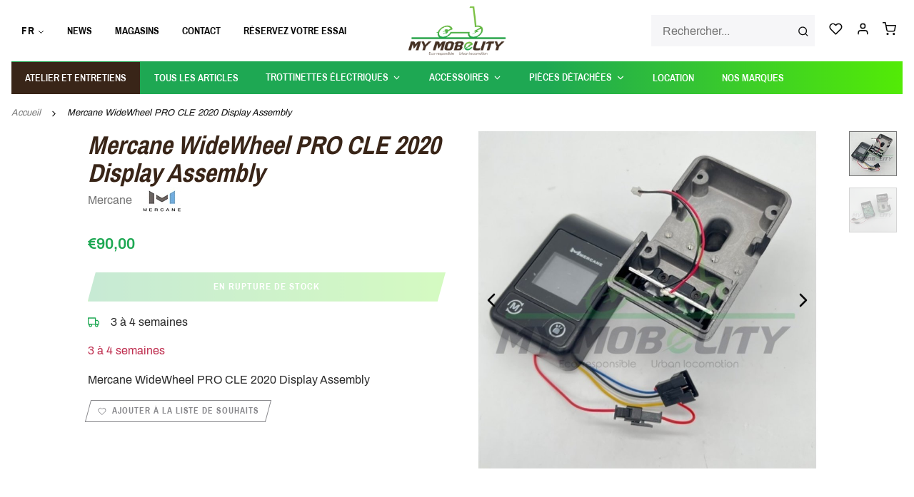

--- FILE ---
content_type: text/html;charset=utf-8
request_url: https://www.mymobelity.be/fr/mercane-widewheel-pro-cle-2020-display-assembly.html
body_size: 9485
content:
<!DOCTYPE html>
<html lang="fr">
<head>
<!-- Global site tag (gtag.js) - Google Ads: 413585338 -->

<script async src="https://www.googletagmanager.com/gtag/js?id=AW-413585338"></script>

<script>

  window.dataLayer = window.dataLayer || [];

  function gtag(){dataLayer.push(arguments);}

  gtag('js', new Date());

 

  gtag('config', 'AW-413585338');

</script>
    <title>Mercane WideWheel PRO CLE 2020 Display Assembly - My Mobelity</title>
<meta charset="utf-8"/>
<link rel="canonical" href="https://www.mymobelity.be/fr/mercane-widewheel-pro-cle-2020-display-assembly.html"/>
<link rel="alternate" href="https://www.mymobelity.be/fr/index.rss" type="application/rss+xml" title="Nouveaux produits"/>
	<meta name="robots" content="noodp,noydir"/>
			<meta name="google-site-verification" content="fiwh_Yh14PHNq8Rycfk-N0__Pmc2cO_ocfaUMDr6_Yc"/>
	<meta property="og:url" content="https://www.mymobelity.be/fr/mercane-widewheel-pro-cle-2020-display-assembly.html?source=facebook"/>
<meta property="og:site_name" content="My Mobelity"/>
	<meta property="og:title" content="Mercane WideWheel PRO CLE 2020 Display Assembly"/>
	<meta property="og:description" content="Mercane WideWheel PRO CLE 2020 Display Assembly"/>
	<meta property="og:image" content="https://cdn.webshopapp.com/shops/310069/files/422833906/mercane-mercane-widewheel-pro-cle-2020-display-ass.jpg"/>
										<script>
					(function(w,d,s,l,i){w[l]=w[l]||[];w[l].push({'gtm.start':
new Date().getTime(),event:'gtm.js'});var f=d.getElementsByTagName(s)[0],
j=d.createElement(s),dl=l!='dataLayer'?'&l='+l:'';j.async=true;j.src=
'https://www.googletagmanager.com/gtm.js?id='+i+dl;f.parentNode.insertBefore(j,f);
})(window,document,'script','dataLayer','GTM-P8PPH89');
				</script>
						<!--[if lt IE 9]>
<script src="https://cdn.webshopapp.com/assets/html5shiv.js?2025-02-20"></script>
<![endif]-->
<meta name="description" content="Mercane WideWheel PRO CLE 2020 Display Assembly">
<meta name="keywords" content="Mercane, Mercane, WideWheel, PRO, CLE, 2020, Display, Assembly">
<meta http-equiv="X-UA-Compatible" content="IE=edge,chrome=1">
<meta name="viewport" content="width=device-width, initial-scale=1.0">
<meta name="apple-mobile-web-app-capable" content="yes">
<meta name="MobileOptimized" content="width">
<meta name="HandheldFriendly" content="true">

<link rel="preconnect" href="https://cdn.webshopapp.com/">
<link rel="preconnect" href="https://cdn.webshopapp.com">

<link rel="apple-touch-icon" sizes="180x180" href="https://cdn.webshopapp.com/shops/310069/themes/175121/assets/apple-touch-icon.png?2025122916235720201218120227">
<link rel="icon" type="image/png" sizes="32x32" href="https://cdn.webshopapp.com/shops/310069/themes/175121/assets/favicon-32x32.png?2025122916235720201218120227">
<link rel="icon" type="image/png" sizes="16x16" href="https://cdn.webshopapp.com/shops/310069/themes/175121/assets/favicon-16x16.png?2025122916235720201218120227">
<link rel="mask-icon" href="https://cdn.webshopapp.com/shops/310069/themes/175121/assets/safari-pinned-tab.svg?2025122916235720201218120227" color="#1ea853">
<meta name="msapplication-TileColor" content="#1ea853">
<meta name="theme-color" content="#1ea853">

<link rel="stylesheet" href="https://cdn.webshopapp.com/shops/310069/themes/175121/assets/app.css?2025122916235720201218120227" media="all">
<script type="text/javascript" src="https://cdn.webshopapp.com/shops/310069/themes/175121/assets/app.js?2025122916235720201218120227" defer async></script>


	<meta property="og:type" content="product">
			<meta property="product:price:amount" content="90">
		<meta property="product:price:currency" content="EUR">
		<meta property="product:condition" content="new">
	<meta property="product:availability" content="oos">
			<meta property="og:image" content="https://cdn.webshopapp.com/shops/310069/files/422833906/600x600x2/mercane-mercane-widewheel-pro-cle-2020-display-ass.jpg">
		<meta property="og:image:alt" content="Mercane Mercane WideWheel PRO CLE 2020 Display Assembly">
		<meta property="og:image:width" content="600">
		<meta property="og:image:height" content="600">
	
	<script type="application/ld+json">
		{"@context": "http://schema.org/","@type": "Product","@id": "https://www.mymobelity.be/fr/mercane-widewheel-pro-cle-2020-display-assembly.html","name": "Mercane Mercane WideWheel PRO CLE 2020 Display Assembly","image": [ "https://cdn.webshopapp.com/shops/310069/files/422833906/600x600x2/mercane-mercane-widewheel-pro-cle-2020-display-ass.jpg", "https://cdn.webshopapp.com/shops/310069/files/422833906/640x480x2/mercane-mercane-widewheel-pro-cle-2020-display-ass.jpg", "https://cdn.webshopapp.com/shops/310069/files/422833906/640x360x2/mercane-mercane-widewheel-pro-cle-2020-display-ass.jpg" ],"description": "Mercane WideWheel PRO CLE 2020 Display Assembly","offers": {"@type": "Offer","priceCurrency": "EUR","price": "90","availability": "https://schema.org/OutOfStock","itemCondition": "https://schema.org/NewCondition"},"brand": {"@type": "Thing","name": "Mercane","url": "https://www.mymobelity.be/fr/brands/mercane/"}}
	</script>

	<meta name="twitter:card" content="summary_large_image">
		<meta name="twitter:title" content="Mercane WideWheel PRO CLE 2020 Display Assembly - My Mobelity">
	<meta name="twitter:description" content="Mercane WideWheel PRO CLE 2020 Display Assembly">
	<meta name="twitter:image" content="https://cdn.webshopapp.com/shops/310069/files/422833906/600x600x2/mercane-mercane-widewheel-pro-cle-2020-display-ass.jpg">

</head>
  


<body class="no-js">


<div class="grid-container"><header class="header"><div class="grid-x align-middle align-justify"><div class="cell shrink hide-for-large"><button type="button" data-toggle="main-nav" class="button inline"><i data-feather="menu" class="icon--2x"></i></button></div><div class="cell medium-order-1 large-5 show-for-large"><div class="grid-x align-middle"><div class="cell shrink"><div class="language-switcher"><button data-toggle="language-switcher__dropdown--1479166588" class="button clear inline secondary small"><span>FR</span><i data-feather="chevron-down"></i></button><div id="language-switcher__dropdown--1479166588" class="dropdown-pane bottom text-left" data-dropdown><ul class="menu vertical"><li ><a href="https://www.mymobelity.be/nl/go/product/141296908" hreflang="nl"><span class="languages flag nl"></span>Nederlands</a></li><li ><a href="https://www.mymobelity.be/en/go/product/141296908" hreflang="en"><span class="languages flag en"></span>English</a></li><li class="menu-text"><span class="languages flag fr"></span>Français
											</li></ul></div></div></div><div class="cell auto"><ul class="menu header__nav horizontal" ><li ><a href="https://www.mymobelity.be/fr/blogs/news/"  itemprop="url"><span itemprop="name">News</span></a></li><li ><a href="https://www.mymobelity.be/fr/magasins/"  itemprop="url"><span itemprop="name">Magasins</span></a></li><li ><a href="https://www.mymobelity.be/fr/service/contact/"  itemprop="url"><span itemprop="name">Contact</span></a></li><li ><a href="https://my-mobelity-leuven.webshopapp.com/nl/service/contact/"  itemprop="url"><span itemprop="name">Réservez votre essai</span></a></li></ul></div></div></div><div class="cell shrink medium-order-2 large-2"><a href="https://www.mymobelity.be/fr/" class="header__logo"><img src="https://cdn.webshopapp.com/shops/310069/themes/175121/v/410435/assets/logo.png?20201216121837" alt="My Mobelity - Votre spécialiste trottinette électrique à Anvers et Louvain"/></a></div><div class="cell shrink medium-order-4 large-5"><div class="grid-x align-right"><div class="cell shrink show-for-medium"><form class="search-form" action="https://www.mymobelity.be/fr/search/" method="get" data-categories='[]'><div class="input-group input-group--overlay"><input class="search-form__input input-group-field" type="search" name="q" value="" placeholder="Rechercher..." required autocomplete="off" /><div class="input-group-button"><button type="submit" class="button clear"><i data-feather="search"></i></button></div></div></form></div><div class="cell shrink"><div class="header__actions"><a class="button clear inline secondary" href="https://www.mymobelity.be/fr/account/wishlist/"><i data-feather="heart"></i></a><a class="button clear inline secondary" href="https://www.mymobelity.be/fr/account/"><i data-feather="user"></i></a><button type="button" class="button clear inline secondary cart-overview__toggle" data-open="cart-overview"><i data-feather="shopping-cart"></i></button></div></div></div></div><div class="cell hide-for-medium"><form class="search-form" action="https://www.mymobelity.be/fr/search/" method="get" data-categories='[]'><div class="input-group input-group--overlay"><input class="search-form__input input-group-field" type="search" name="q" value="" placeholder="Rechercher..." required autocomplete="off" /><div class="input-group-button"><button type="submit" class="button clear"><i data-feather="search"></i></button></div></div></form></div></div></header><nav class="nav"><div id="main-nav" class="off-canvas in-canvas-for-large position-left " data-off-canvas><div class="off-canvas__title hide-for-large">Menu</div><div class="grid-x grid-padding-x hide-for-large"><div class="cell"><div class="language-switcher"><button data-toggle="language-switcher__dropdown--348272078" class="button clear inline secondary small"><span>FR</span><i data-feather="chevron-down"></i></button><div id="language-switcher__dropdown--348272078" class="dropdown-pane bottom text-left" data-dropdown><ul class="menu vertical"><li ><a href="https://www.mymobelity.be/nl/go/product/141296908" hreflang="nl"><span class="languages flag nl"></span>Nederlands</a></li><li ><a href="https://www.mymobelity.be/en/go/product/141296908" hreflang="en"><span class="languages flag en"></span>English</a></li><li class="menu-text"><span class="languages flag fr"></span>Français
											</li></ul></div></div></div></div><ul class="main-menu menu horizontal align-middle show-for-large"><li class="has-submenu-grid"><a href="https://www.mymobelity.be/fr/atelier/"  ><span title="Atelier et Entretiens">Atelier et Entretiens</span></a></li><li class="has-submenu-grid"><a href="https://www.mymobelity.be/fr/collection/"  ><span title="Tous les articles">Tous les articles</span></a></li><li class="has-submenu-grid"><a href="https://www.mymobelity.be/fr/trottinette-electrique/"  data-toggle="nav-dropdown--10376469"><span title="Trottinettes électriques">Trottinettes électriques</span><i data-feather="chevron-down"></i></a><div id="nav-dropdown--10376469" class="nav-dropdown dropdown-pane show-for-large" data-dropdown data-hover="true" data-hover-pane="true"><div class="grid-container"><div class="grid-x grid-margin-x align-justify"><div class="cell auto"><div class="h4">Trottinettes électriques</div><p><a class="nav-dropdown__main-link" href="https://www.mymobelity.be/fr/trottinette-electrique/"><span>Voir trottinettes électriques</span></a></p><div class="grid-x grid-margin-x"><div class="cell auto"><ul class="menu vertical"><li class=" has-subcategories "><a href="https://www.mymobelity.be/fr/trottinette-electrique/comment-choisir-votre-trottinette-electrique/"><span>Comment choisir votre trottinette électrique?</span><i data-feather="chevron-right"></i></a><ul class="menu horizontal"><li class=""><a href="https://www.mymobelity.be/fr/trottinette-electrique/comment-choisir-votre-trottinette-electrique/au-quotidien/"><span>Au quotidien</span></a></li><li class=""><a href="https://www.mymobelity.be/fr/trottinette-electrique/comment-choisir-votre-trottinette-electrique/utilisation-recreative/"><span>Utilisation Récreative</span></a></li><li class=""><a href="https://www.mymobelity.be/fr/trottinette-electrique/comment-choisir-votre-trottinette-electrique/sport/"><span>Sport</span></a></li><li class=""><a href="https://www.mymobelity.be/fr/trottinette-electrique/comment-choisir-votre-trottinette-electrique/extreme/"><span>Extrême</span></a></li></ul></li><li class=""><a href="https://www.mymobelity.be/fr/trottinette-electrique/dualtron/"><span>Dualtron </span><i data-feather="chevron-right"></i></a></li><li class=""><a href="https://www.mymobelity.be/fr/trottinette-electrique/inokim/"><span>Inokim </span><i data-feather="chevron-right"></i></a></li><li class=""><a href="https://www.mymobelity.be/fr/trottinette-electrique/kaabo/"><span>Kaabo</span><i data-feather="chevron-right"></i></a></li><li class=""><a href="https://www.mymobelity.be/fr/trottinette-electrique/ninebot/"><span>Ninebot </span><i data-feather="chevron-right"></i></a></li></ul></div><div class="cell auto"><ul class="menu vertical"><li class=""><a href="https://www.mymobelity.be/fr/trottinette-electrique/rion/"><span>Rion</span><i data-feather="chevron-right"></i></a></li><li class=""><a href="https://www.mymobelity.be/fr/trottinette-electrique/xerider/"><span>Xerider</span><i data-feather="chevron-right"></i></a></li><li class=""><a href="https://www.mymobelity.be/fr/trottinette-electrique/e-twow/"><span>E-twow</span><i data-feather="chevron-right"></i></a></li><li class=""><a href="https://www.mymobelity.be/fr/trottinette-electrique/smolt-co/"><span>Smolt &amp; Co</span><i data-feather="chevron-right"></i></a></li><li class=""><a href="https://www.mymobelity.be/fr/trottinette-electrique/vsett/"><span>Vsett</span><i data-feather="chevron-right"></i></a></li></ul></div><div class="cell auto"><ul class="menu vertical"><li class=""><a href="https://www.mymobelity.be/fr/trottinette-electrique/nami/"><span>Nami</span><i data-feather="chevron-right"></i></a></li><li class=""><a href="https://www.mymobelity.be/fr/trottinette-electrique/hot-deals/"><span>!!!Hot Deals!!!</span><i data-feather="chevron-right"></i></a></li><li class=""><a href="https://www.mymobelity.be/fr/trottinette-electrique/speedtrott/"><span>Speedtrott</span><i data-feather="chevron-right"></i></a></li><li class=""><a href="https://www.mymobelity.be/fr/trottinette-electrique/mv-agusta/"><span>MV Agusta</span><i data-feather="chevron-right"></i></a></li><li class=""><a href="https://www.mymobelity.be/fr/trottinette-electrique/egret/"><span>Egret</span><i data-feather="chevron-right"></i></a></li></ul></div><div class="cell auto"><ul class="menu vertical"><li class=""><a href="https://www.mymobelity.be/fr/trottinette-electrique/kuickwheel/"><span>Kuickwheel</span><i data-feather="chevron-right"></i></a></li><li class=""><a href="https://www.mymobelity.be/fr/trottinette-electrique/slack/"><span>Slack</span><i data-feather="chevron-right"></i></a></li><li class=""><a href="https://www.mymobelity.be/fr/trottinette-electrique/inmotion/"><span>Inmotion</span><i data-feather="chevron-right"></i></a></li><li class=""><a href="https://www.mymobelity.be/fr/trottinette-electrique/teverun/"><span>Teverun</span><i data-feather="chevron-right"></i></a></li><li class=""><a href="https://www.mymobelity.be/fr/trottinette-electrique/sharkset/"><span>Sharkset</span><i data-feather="chevron-right"></i></a></li></ul></div><div class="cell auto"><ul class="menu vertical"><li class=""><a href="https://www.mymobelity.be/fr/trottinette-electrique/niu/"><span>Niu</span><i data-feather="chevron-right"></i></a></li><li class=""><a href="https://www.mymobelity.be/fr/trottinette-electrique/xiaomi/"><span>Xiaomi</span><i data-feather="chevron-right"></i></a></li></ul></div></div></div></div></div></div></li><li class="has-submenu-grid"><a href="https://www.mymobelity.be/fr/accessoires/"  data-toggle="nav-dropdown--10468456"><span title="Accessoires">Accessoires</span><i data-feather="chevron-down"></i></a><div id="nav-dropdown--10468456" class="nav-dropdown dropdown-pane show-for-large" data-dropdown data-hover="true" data-hover-pane="true"><div class="grid-container"><div class="grid-x grid-margin-x align-justify"><div class="cell auto"><div class="h4">Accessoires</div><p><a class="nav-dropdown__main-link" href="https://www.mymobelity.be/fr/accessoires/"><span>Voir accessoires</span></a></p><div class="grid-x grid-margin-x"><div class="cell auto"><ul class="menu vertical"><li class=""><a href="https://www.mymobelity.be/fr/accessoires/cadenas/"><span>Cadenas</span><i data-feather="chevron-right"></i></a></li><li class=""><a href="https://www.mymobelity.be/fr/accessoires/eclairages/"><span>Eclairages</span><i data-feather="chevron-right"></i></a></li><li class=""><a href="https://www.mymobelity.be/fr/accessoires/casques/"><span>Casques</span><i data-feather="chevron-right"></i></a></li><li class=""><a href="https://www.mymobelity.be/fr/accessoires/kit-amortisseur-de-direction/"><span>Kit amortisseur de direction</span><i data-feather="chevron-right"></i></a></li><li class=""><a href="https://www.mymobelity.be/fr/accessoires/sacoches-et-paniers/"><span>Sacoches et paniers</span><i data-feather="chevron-right"></i></a></li></ul></div><div class="cell auto"><ul class="menu vertical"><li class=""><a href="https://www.mymobelity.be/fr/accessoires/traceur-gps/"><span>traceur gps</span><i data-feather="chevron-right"></i></a></li><li class=""><a href="https://www.mymobelity.be/fr/accessoires/autres-accessoires/"><span>Autres accessoires</span><i data-feather="chevron-right"></i></a></li><li class=""><a href="https://www.mymobelity.be/fr/accessoires/dualtron/"><span>Dualtron</span><i data-feather="chevron-right"></i></a></li><li class=""><a href="https://www.mymobelity.be/fr/accessoires/ninebot/"><span>Ninebot</span><i data-feather="chevron-right"></i></a></li><li class=""><a href="https://www.mymobelity.be/fr/accessoires/kaabo/"><span>Kaabo</span><i data-feather="chevron-right"></i></a></li></ul></div><div class="cell auto"><ul class="menu vertical"><li class=""><a href="https://www.mymobelity.be/fr/accessoires/xiaomi/"><span>Xiaomi</span><i data-feather="chevron-right"></i></a></li><li class=""><a href="https://www.mymobelity.be/fr/accessoires/speedtrott/"><span>Speedtrott</span><i data-feather="chevron-right"></i></a></li><li class=""><a href="https://www.mymobelity.be/fr/accessoires/e-twow/"><span>E-Twow</span><i data-feather="chevron-right"></i></a></li><li class=""><a href="https://www.mymobelity.be/fr/accessoires/vsett/"><span>Vsett</span><i data-feather="chevron-right"></i></a></li><li class=""><a href="https://www.mymobelity.be/fr/accessoires/nami/"><span>Nami</span><i data-feather="chevron-right"></i></a></li></ul></div><div class="cell auto"><ul class="menu vertical"><li class=""><a href="https://www.mymobelity.be/fr/accessoires/sharkset/"><span>Sharkset</span><i data-feather="chevron-right"></i></a></li></ul></div></div></div></div></div></div></li><li class="has-submenu-grid"><a href="https://www.mymobelity.be/fr/pieces-detachees/"  data-toggle="nav-dropdown--10460114"><span title="Pièces détachées">Pièces détachées</span><i data-feather="chevron-down"></i></a><div id="nav-dropdown--10460114" class="nav-dropdown dropdown-pane show-for-large" data-dropdown data-hover="true" data-hover-pane="true"><div class="grid-container"><div class="grid-x grid-margin-x align-justify"><div class="cell auto"><div class="h4">Pièces détachées</div><p><a class="nav-dropdown__main-link" href="https://www.mymobelity.be/fr/pieces-detachees/"><span>Voir pièces détachées</span></a></p><div class="grid-x grid-margin-x"><div class="cell auto"><ul class="menu vertical"><li class=" has-subcategories "><a href="https://www.mymobelity.be/fr/pieces-detachees/pneus/"><span>Pneus</span><i data-feather="chevron-right"></i></a><ul class="menu horizontal"><li class=""><a href="https://www.mymobelity.be/fr/pieces-detachees/pneus/chambre-a-air/"><span>Chambre à air </span></a></li><li class=""><a href="https://www.mymobelity.be/fr/pieces-detachees/pneus/pneus/"><span>Pneus</span></a></li></ul></li><li class=""><a href="https://www.mymobelity.be/fr/pieces-detachees/chargeurs/"><span>Chargeurs</span><i data-feather="chevron-right"></i></a></li><li class=" has-subcategories "><a href="https://www.mymobelity.be/fr/pieces-detachees/freins/"><span>Freins</span><i data-feather="chevron-right"></i></a><ul class="menu horizontal"><li class=""><a href="https://www.mymobelity.be/fr/pieces-detachees/freins/plaquettes-de-frein/"><span>Plaquettes de frein</span></a></li><li class=""><a href="https://www.mymobelity.be/fr/pieces-detachees/freins/etriers-de-frein/"><span>Etriers de frein</span></a></li><li class=""><a href="https://www.mymobelity.be/fr/pieces-detachees/freins/disques/"><span>Disques</span></a></li></ul></li><li class=""><a href="https://www.mymobelity.be/fr/pieces-detachees/pieces-electroniques/"><span>Pièces électroniques</span><i data-feather="chevron-right"></i></a></li><li class=""><a href="https://www.mymobelity.be/fr/pieces-detachees/autres/"><span>Autres</span><i data-feather="chevron-right"></i></a></li></ul></div><div class="cell auto"><ul class="menu vertical"><li class=""><a href="https://www.mymobelity.be/fr/pieces-detachees/dualtron/"><span>Dualtron</span><i data-feather="chevron-right"></i></a></li><li class=""><a href="https://www.mymobelity.be/fr/pieces-detachees/e-twow/"><span>E-twow</span><i data-feather="chevron-right"></i></a></li><li class=""><a href="https://www.mymobelity.be/fr/pieces-detachees/egret/"><span>Egret</span><i data-feather="chevron-right"></i></a></li><li class=""><a href="https://www.mymobelity.be/fr/pieces-detachees/inokim/"><span>Inokim</span><i data-feather="chevron-right"></i></a></li><li class=""><a href="https://www.mymobelity.be/fr/pieces-detachees/kaabo/"><span>Kaabo</span><i data-feather="chevron-right"></i></a></li></ul></div><div class="cell auto"><ul class="menu vertical"><li class=""><a href="https://www.mymobelity.be/fr/pieces-detachees/mercane/"><span>Mercane</span><i data-feather="chevron-right"></i></a></li><li class=""><a href="https://www.mymobelity.be/fr/pieces-detachees/ninebot/"><span>Ninebot </span><i data-feather="chevron-right"></i></a></li><li class=""><a href="https://www.mymobelity.be/fr/pieces-detachees/rion/"><span>Rion</span><i data-feather="chevron-right"></i></a></li><li class=""><a href="https://www.mymobelity.be/fr/pieces-detachees/speedtrott/"><span>Speedtrott </span><i data-feather="chevron-right"></i></a></li><li class=""><a href="https://www.mymobelity.be/fr/pieces-detachees/speedway/"><span>Speedway</span><i data-feather="chevron-right"></i></a></li></ul></div><div class="cell auto"><ul class="menu vertical"><li class=""><a href="https://www.mymobelity.be/fr/pieces-detachees/xerider/"><span>Xerider</span><i data-feather="chevron-right"></i></a></li><li class=""><a href="https://www.mymobelity.be/fr/pieces-detachees/xiaomi/"><span>Xiaomi</span><i data-feather="chevron-right"></i></a></li><li class=""><a href="https://www.mymobelity.be/fr/pieces-detachees/smolt-co/"><span>Smolt &amp; Co</span><i data-feather="chevron-right"></i></a></li><li class=""><a href="https://www.mymobelity.be/fr/pieces-detachees/vsett/"><span>Vsett</span><i data-feather="chevron-right"></i></a></li><li class=""><a href="https://www.mymobelity.be/fr/pieces-detachees/nami/"><span>Nami</span><i data-feather="chevron-right"></i></a></li></ul></div><div class="cell auto"><ul class="menu vertical"><li class=""><a href="https://www.mymobelity.be/fr/pieces-detachees/boosted/"><span>Boosted</span><i data-feather="chevron-right"></i></a></li><li class=""><a href="https://www.mymobelity.be/fr/pieces-detachees/kuickwheel/"><span>Kuickwheel</span><i data-feather="chevron-right"></i></a></li></ul></div></div></div></div></div></div></li><li class="has-submenu-grid"><a href="https://www.mymobelity.be/fr/location-de-trottinettes-electriques/"  ><span title="Location">Location</span></a></li><li class="has-submenu-grid"><a href="https://www.mymobelity.be/fr/brands/"  ><span title="Nos marques">Nos marques</span></a></li></ul><div class="hide-for-large off-canvas__body"><ul class="main-menu menu vertical drilldown" data-drilldown data-auto-height="true" data-animate-height="true"><li class="has-submenu-grid"><a href="https://www.mymobelity.be/fr/atelier/" ><span>Atelier et Entretiens</span></a></li><li class="has-submenu-grid"><a href="https://www.mymobelity.be/fr/collection/" ><span>Tous les articles</span></a></li><li class="has-submenu-grid"><a href="https://www.mymobelity.be/fr/trottinette-electrique/" ><span>Trottinettes électriques</span></a><ul class="menu vertical nested hide-for-large"><li class="hide-for-medium "><a href="https://www.mymobelity.be/fr/trottinette-electrique/">Trottinettes électriques</a></li><li class=""><a href="https://www.mymobelity.be/fr/trottinette-electrique/comment-choisir-votre-trottinette-electrique/"><span>Comment choisir votre trottinette électrique?</span></a><ul class="menu vertical submenu"><li><a href="https://www.mymobelity.be/fr/trottinette-electrique/comment-choisir-votre-trottinette-electrique/"><span>Comment choisir votre trottinette électrique?</span></a></li><li><a href="https://www.mymobelity.be/fr/trottinette-electrique/comment-choisir-votre-trottinette-electrique/au-quotidien/"><span>Au quotidien</span></a></li><li><a href="https://www.mymobelity.be/fr/trottinette-electrique/comment-choisir-votre-trottinette-electrique/utilisation-recreative/"><span>Utilisation Récreative</span></a></li><li><a href="https://www.mymobelity.be/fr/trottinette-electrique/comment-choisir-votre-trottinette-electrique/sport/"><span>Sport</span></a></li><li><a href="https://www.mymobelity.be/fr/trottinette-electrique/comment-choisir-votre-trottinette-electrique/extreme/"><span>Extrême</span></a></li></ul></li><li class=""><a href="https://www.mymobelity.be/fr/trottinette-electrique/dualtron/"><span>Dualtron </span></a></li><li class=""><a href="https://www.mymobelity.be/fr/trottinette-electrique/inokim/"><span>Inokim </span></a></li><li class=""><a href="https://www.mymobelity.be/fr/trottinette-electrique/kaabo/"><span>Kaabo</span></a></li><li class=""><a href="https://www.mymobelity.be/fr/trottinette-electrique/ninebot/"><span>Ninebot </span></a></li><li class=""><a href="https://www.mymobelity.be/fr/trottinette-electrique/rion/"><span>Rion</span></a></li><li class=""><a href="https://www.mymobelity.be/fr/trottinette-electrique/xerider/"><span>Xerider</span></a></li><li class=""><a href="https://www.mymobelity.be/fr/trottinette-electrique/e-twow/"><span>E-twow</span></a></li><li class=""><a href="https://www.mymobelity.be/fr/trottinette-electrique/smolt-co/"><span>Smolt &amp; Co</span></a></li><li class=""><a href="https://www.mymobelity.be/fr/trottinette-electrique/vsett/"><span>Vsett</span></a></li><li class=""><a href="https://www.mymobelity.be/fr/trottinette-electrique/nami/"><span>Nami</span></a></li><li class=""><a href="https://www.mymobelity.be/fr/trottinette-electrique/hot-deals/"><span>!!!Hot Deals!!!</span></a></li><li class=""><a href="https://www.mymobelity.be/fr/trottinette-electrique/speedtrott/"><span>Speedtrott</span></a></li><li class=""><a href="https://www.mymobelity.be/fr/trottinette-electrique/mv-agusta/"><span>MV Agusta</span></a></li><li class=""><a href="https://www.mymobelity.be/fr/trottinette-electrique/egret/"><span>Egret</span></a></li><li class=""><a href="https://www.mymobelity.be/fr/trottinette-electrique/kuickwheel/"><span>Kuickwheel</span></a></li><li class=""><a href="https://www.mymobelity.be/fr/trottinette-electrique/slack/"><span>Slack</span></a></li><li class=""><a href="https://www.mymobelity.be/fr/trottinette-electrique/inmotion/"><span>Inmotion</span></a></li><li class=""><a href="https://www.mymobelity.be/fr/trottinette-electrique/teverun/"><span>Teverun</span></a></li><li class=""><a href="https://www.mymobelity.be/fr/trottinette-electrique/sharkset/"><span>Sharkset</span></a></li><li class=""><a href="https://www.mymobelity.be/fr/trottinette-electrique/niu/"><span>Niu</span></a></li><li class=""><a href="https://www.mymobelity.be/fr/trottinette-electrique/xiaomi/"><span>Xiaomi</span></a></li></ul></li><li class="has-submenu-grid"><a href="https://www.mymobelity.be/fr/accessoires/" ><span>Accessoires</span></a><ul class="menu vertical nested hide-for-large"><li class="hide-for-medium "><a href="https://www.mymobelity.be/fr/accessoires/">Accessoires</a></li><li class=""><a href="https://www.mymobelity.be/fr/accessoires/cadenas/"><span>Cadenas</span></a></li><li class=""><a href="https://www.mymobelity.be/fr/accessoires/eclairages/"><span>Eclairages</span></a></li><li class=""><a href="https://www.mymobelity.be/fr/accessoires/casques/"><span>Casques</span></a></li><li class=""><a href="https://www.mymobelity.be/fr/accessoires/kit-amortisseur-de-direction/"><span>Kit amortisseur de direction</span></a></li><li class=""><a href="https://www.mymobelity.be/fr/accessoires/sacoches-et-paniers/"><span>Sacoches et paniers</span></a></li><li class=""><a href="https://www.mymobelity.be/fr/accessoires/traceur-gps/"><span>traceur gps</span></a></li><li class=""><a href="https://www.mymobelity.be/fr/accessoires/autres-accessoires/"><span>Autres accessoires</span></a></li><li class=""><a href="https://www.mymobelity.be/fr/accessoires/dualtron/"><span>Dualtron</span></a></li><li class=""><a href="https://www.mymobelity.be/fr/accessoires/ninebot/"><span>Ninebot</span></a></li><li class=""><a href="https://www.mymobelity.be/fr/accessoires/kaabo/"><span>Kaabo</span></a></li><li class=""><a href="https://www.mymobelity.be/fr/accessoires/xiaomi/"><span>Xiaomi</span></a></li><li class=""><a href="https://www.mymobelity.be/fr/accessoires/speedtrott/"><span>Speedtrott</span></a></li><li class=""><a href="https://www.mymobelity.be/fr/accessoires/e-twow/"><span>E-Twow</span></a></li><li class=""><a href="https://www.mymobelity.be/fr/accessoires/vsett/"><span>Vsett</span></a></li><li class=""><a href="https://www.mymobelity.be/fr/accessoires/nami/"><span>Nami</span></a></li><li class=""><a href="https://www.mymobelity.be/fr/accessoires/sharkset/"><span>Sharkset</span></a></li></ul></li><li class="has-submenu-grid"><a href="https://www.mymobelity.be/fr/pieces-detachees/" ><span>Pièces détachées</span></a><ul class="menu vertical nested hide-for-large"><li class="hide-for-medium "><a href="https://www.mymobelity.be/fr/pieces-detachees/">Pièces détachées</a></li><li class=""><a href="https://www.mymobelity.be/fr/pieces-detachees/pneus/"><span>Pneus</span></a><ul class="menu vertical submenu"><li><a href="https://www.mymobelity.be/fr/pieces-detachees/pneus/"><span>Pneus</span></a></li><li><a href="https://www.mymobelity.be/fr/pieces-detachees/pneus/chambre-a-air/"><span>Chambre à air </span></a></li><li><a href="https://www.mymobelity.be/fr/pieces-detachees/pneus/pneus/"><span>Pneus</span></a></li></ul></li><li class=""><a href="https://www.mymobelity.be/fr/pieces-detachees/chargeurs/"><span>Chargeurs</span></a></li><li class=""><a href="https://www.mymobelity.be/fr/pieces-detachees/freins/"><span>Freins</span></a><ul class="menu vertical submenu"><li><a href="https://www.mymobelity.be/fr/pieces-detachees/freins/"><span>Freins</span></a></li><li><a href="https://www.mymobelity.be/fr/pieces-detachees/freins/plaquettes-de-frein/"><span>Plaquettes de frein</span></a></li><li><a href="https://www.mymobelity.be/fr/pieces-detachees/freins/etriers-de-frein/"><span>Etriers de frein</span></a></li><li><a href="https://www.mymobelity.be/fr/pieces-detachees/freins/disques/"><span>Disques</span></a></li></ul></li><li class=""><a href="https://www.mymobelity.be/fr/pieces-detachees/pieces-electroniques/"><span>Pièces électroniques</span></a></li><li class=""><a href="https://www.mymobelity.be/fr/pieces-detachees/autres/"><span>Autres</span></a></li><li class=""><a href="https://www.mymobelity.be/fr/pieces-detachees/dualtron/"><span>Dualtron</span></a></li><li class=""><a href="https://www.mymobelity.be/fr/pieces-detachees/e-twow/"><span>E-twow</span></a></li><li class=""><a href="https://www.mymobelity.be/fr/pieces-detachees/egret/"><span>Egret</span></a></li><li class=""><a href="https://www.mymobelity.be/fr/pieces-detachees/inokim/"><span>Inokim</span></a></li><li class=""><a href="https://www.mymobelity.be/fr/pieces-detachees/kaabo/"><span>Kaabo</span></a></li><li class=""><a href="https://www.mymobelity.be/fr/pieces-detachees/mercane/"><span>Mercane</span></a></li><li class=""><a href="https://www.mymobelity.be/fr/pieces-detachees/ninebot/"><span>Ninebot </span></a></li><li class=""><a href="https://www.mymobelity.be/fr/pieces-detachees/rion/"><span>Rion</span></a></li><li class=""><a href="https://www.mymobelity.be/fr/pieces-detachees/speedtrott/"><span>Speedtrott </span></a></li><li class=""><a href="https://www.mymobelity.be/fr/pieces-detachees/speedway/"><span>Speedway</span></a></li><li class=""><a href="https://www.mymobelity.be/fr/pieces-detachees/xerider/"><span>Xerider</span></a></li><li class=""><a href="https://www.mymobelity.be/fr/pieces-detachees/xiaomi/"><span>Xiaomi</span></a></li><li class=""><a href="https://www.mymobelity.be/fr/pieces-detachees/smolt-co/"><span>Smolt &amp; Co</span></a></li><li class=""><a href="https://www.mymobelity.be/fr/pieces-detachees/vsett/"><span>Vsett</span></a></li><li class=""><a href="https://www.mymobelity.be/fr/pieces-detachees/nami/"><span>Nami</span></a></li><li class=""><a href="https://www.mymobelity.be/fr/pieces-detachees/boosted/"><span>Boosted</span></a></li><li class=""><a href="https://www.mymobelity.be/fr/pieces-detachees/kuickwheel/"><span>Kuickwheel</span></a></li></ul></li><li class="has-submenu-grid"><a href="https://www.mymobelity.be/fr/location-de-trottinettes-electriques/" ><span>Location</span></a></li><li class="has-submenu-grid"><a href="https://www.mymobelity.be/fr/brands/" ><span>Nos marques</span></a></li></ul><hr><ul class="menu vertical"><li class="has-submenu-grid"><a href="https://www.mymobelity.be/fr/service/about/" ><span>Notre histoire</span></a></li><li class="has-submenu-grid"><a href="https://www.mymobelity.be/fr/magasins/" ><span>Magasins</span></a></li><li class="has-submenu-grid"><a href="https://www.mymobelity.be/fr/" ><span>Partenaires</span></a></li><li class="has-submenu-grid"><a href="https://www.mymobelity.be/fr/blogs/news/" ><span>News</span></a></li><li class="has-submenu-grid"><a href="https://www.mymobelity.be/fr/service/prijs-elektrische-step/" ><span>Prix trottinette électrique</span></a></li><li class="has-submenu-grid"><a href="https://www.mymobelity.be/fr/service/step-ninebot-leuven/" ><span>Trottinette Ninebot</span></a></li><li class="has-submenu-grid"><a href="https://www.mymobelity.be/fr/service/snellader-elektrische-step-brussel/" ><span>Chargeur rapide pour trottinette électrique</span></a></li><li class="has-submenu-grid"><a href="https://www.mymobelity.be/fr/service/contact/" ><span>Contact</span></a></li><li class="has-submenu-grid"><a href="https://www.mymobelity.be/fr/service/" ><span>Questions fréquemment posées</span></a></li><li class="has-submenu-grid"><a href="https://www.mymobelity.be/fr/service/general-terms-conditions/" ><span>Conditions Générales de Vente</span></a></li><li class="has-submenu-grid"><a href="https://www.mymobelity.be/fr/service/shipping-returns/" ><span>Envois & retours</span></a></li></ul></div></div></nav><div id="cart-overview" class="off-canvas position-right is-closed" data-off-canvas><div class="cart-overview"><button class="off-canvas__close-btn button expanded clear secondary" data-close><i data-feather="arrow-left"></i><span>Continuer les achats</span></button><div class="off-canvas__title">Panier</div><div class="off-canvas__body"><p>Il n'y a aucun article dans votre panier</p></div></div></div></div><main class="main" role="main"><header class="page-header "><div class="grid-container"><ul class="breadcrumbs"><li><a href="https://www.mymobelity.be/fr/">Accueil</a><i data-feather="chevron-right"></i></li><li>
							Mercane WideWheel PRO CLE 2020 Display Assembly

					</li></ul></div></header><section class="section"><div class="grid-container"><div class="grid-x grid-margin-x grid-margin-y"><div class="cell medium-5 large-offset-1"><h1 class="product-details__title">
					Mercane WideWheel PRO CLE 2020 Display Assembly
				</h1><a href="https://www.mymobelity.be/fr/brands/mercane/" class="product-details__brand">
						Mercane <img src="https://cdn.webshopapp.com/shops/310069/files/354154809/60x40x2/image.jpg" alt="Mercane"></a><div class="product-details__price"><div class="product-price">
		            €90,00
		
			</div></div><div class="product-actions"><div class="button disabled checkout expanded">En rupture de stock</div><ul class="list list--icons list--primary"><li><i data-feather="truck"></i> 3 à 4 semaines</li></ul></div><div class="product-details__delivery"><div class="product-stock product-stock--out">3 à 4 semaines</div></div><div class="product-details__content"><p>Mercane WideWheel PRO CLE 2020 Display Assembly</p></div><p><a href="https://www.mymobelity.be/fr/account/wishlistAdd/141296908/" class="button wishlist small hollow"><i data-feather="heart"></i><span>Ajouter à la liste de souhaits</span></a></p></div><div class="cell medium-auto"><div class="product-gallery"><div class="product-gallery__images orbit" id="product-gallery" data-orbit data-use-m-u-i="false" data-auto-play="false" data-box-of-bullets="orbit-thumbnails"><div class="grid-x grid-margin-x grid-margin-y"><div class="cell medium-auto"><div class="orbit-wrapper"><div class="orbit-controls"><button class="orbit-previous"><span class="show-for-sr">PREVIOUS_SLIDE</span><i data-feather="chevron-left" class="icon--2x"></i></button><button class="orbit-next"><span class="show-for-sr">NEXT_SLIDE</span><i data-feather="chevron-right" class="icon--2x"></i></button></div><ul class="orbit-container"><li class="orbit-slide is-active"><div class="product-gallery__image"><div class="responsive-lazyload" style="padding-bottom: 94.444444444444%"><img class="lazyload " src="https://cdn.webshopapp.com/shops/310069/files/422833906/16x16x2/image.jpg" data-src="https://cdn.webshopapp.com/shops/310069/files/422833906/900x850x2/mercane-mercane-widewheel-pro-cle-2020-display-ass.jpg" alt="Mercane Mercane WideWheel PRO CLE 2020 Display Assembly"></div></div></li><li class="orbit-slide "><div class="product-gallery__image"><div class="responsive-lazyload" style="padding-bottom: 94.444444444444%"><img class="lazyload " src="https://cdn.webshopapp.com/shops/310069/files/422833908/16x16x2/image.jpg" data-src="https://cdn.webshopapp.com/shops/310069/files/422833908/900x850x2/mercane-mercane-widewheel-pro-cle-2020-display-ass.jpg" alt="Mercane Mercane WideWheel PRO CLE 2020 Display Assembly"></div></div></li></ul></div></div><div class="cell medium-2"><nav class="orbit-thumbnails"><button type="button" class="thumbnail is-active" data-slide="0"><img class="lazyload " data-src="https://cdn.webshopapp.com/shops/310069/files/422833906/90x85x1/mercane-mercane-widewheel-pro-cle-2020-display-ass.jpg" alt="Mercane Mercane WideWheel PRO CLE 2020 Display Assembly"></button><button type="button" class="thumbnail " data-slide="1"><img class="lazyload " data-src="https://cdn.webshopapp.com/shops/310069/files/422833908/90x85x1/mercane-mercane-widewheel-pro-cle-2020-display-ass.jpg" alt="Mercane Mercane WideWheel PRO CLE 2020 Display Assembly"></button></nav></div></div></div></div></div></div></div></section><section class="section"><div class="grid-container"><div class="grid-x grid-margin-x grid-margin-y"><div class="cell auto large-order-2"><h3 class="section__title">Produits relatés</h3><div class="scroller scroller--has-side-nav"><div class="scroller__inner"><div class="product-scroll"><div class="product-scroll__item"><a class="product-card " href="https://www.mymobelity.be/fr/trottinette-electrique-kuickwheel-s1-c-pro-36v-13a.html"
   data-product-id="137801358"><div class="product-card__cover"><div class="product-card__wishlist"><button type="button" class="button clear inline wishlist large"><i data-feather="heart"></i></button></div><div class="product-card__gallery product-card__gallery--single"><button type="button" class="button product-card__gallery-prev"><i data-feather="chevron-left" class="icon--2x"></i></button><button type="button" class="button product-card__gallery-next"><i data-feather="chevron-right" class="icon--2x"></i></button><div class="responsive-lazyload" style="padding-bottom: 121.21212121212%"><img class="lazyload product-card__image is-active" src="https://cdn.webshopapp.com/shops/310069/files/412242141/16x19x2/image.jpg" data-src="https://cdn.webshopapp.com/shops/310069/files/412242141/330x400x2/kuickwheel-kuickwheel-s1-c-pro-36v-13ah.jpg" alt="Kuickwheel Kuickwheel S1-C PRO 36V 13Ah"></div></div></div><div class="product-card__body"><div class="grid-x grid-margin-x"><div class="cell medium-auto"><div class="product-card__title">Kuickwheel S1-C PRO 36V 13Ah</div></div><div class="cell shrink"><div class="product-card__price"><div class="product-price">
		            €699,00
		
			</div></div></div></div><div class="product-card__stock">En stock</div></div></a></div><div class="product-scroll__item"><a class="product-card product-card--sold-out" href="https://www.mymobelity.be/fr/trottinette-electrique-ninebot-d38e.html"
   data-product-id="138353291"><div class="product-card__cover"><div class="product-card__wishlist"><button type="button" class="button clear inline wishlist large"><i data-feather="heart"></i></button></div><div class="product-card__gallery product-card__gallery--single"><button type="button" class="button product-card__gallery-prev"><i data-feather="chevron-left" class="icon--2x"></i></button><button type="button" class="button product-card__gallery-next"><i data-feather="chevron-right" class="icon--2x"></i></button><div class="responsive-lazyload" style="padding-bottom: 121.21212121212%"><img class="lazyload product-card__image is-active" src="https://cdn.webshopapp.com/shops/310069/files/414245967/16x19x2/image.jpg" data-src="https://cdn.webshopapp.com/shops/310069/files/414245967/330x400x2/ninebot-ninebot-d38e.jpg" alt="Ninebot Ninebot D38E"></div></div></div><div class="product-card__body"><div class="grid-x grid-margin-x"><div class="cell medium-auto"><div class="product-card__title">Ninebot D38E</div></div><div class="cell shrink"><div class="product-card__price"><div class="product-price">
		            €509,00
		
			</div></div></div></div></div></a></div><div class="product-scroll__item"><a class="product-card " href="https://www.mymobelity.be/fr/accessoires-sharkset-levier-pliage-ninebot-max.html"
   data-product-id="138684814"><div class="product-card__cover"><div class="product-card__wishlist"><button type="button" class="button clear inline wishlist large"><i data-feather="heart"></i></button></div><div class="product-card__gallery product-card__gallery--single"><button type="button" class="button product-card__gallery-prev"><i data-feather="chevron-left" class="icon--2x"></i></button><button type="button" class="button product-card__gallery-next"><i data-feather="chevron-right" class="icon--2x"></i></button><div class="responsive-lazyload" style="padding-bottom: 121.21212121212%"><img class="lazyload product-card__image is-active" src="https://cdn.webshopapp.com/shops/310069/files/415317610/16x19x2/image.jpg" data-src="https://cdn.webshopapp.com/shops/310069/files/415317610/330x400x2/sharkset-sharkset-levier-de-pliage-pour-ninebot-ma.jpg" alt="Sharkset Sharkset levier de pliage pour Ninebot MAX"></div></div></div><div class="product-card__body"><div class="grid-x grid-margin-x"><div class="cell medium-auto"><div class="product-card__title">Sharkset levier de pliage pour Ninebot MAX</div></div><div class="cell shrink"><div class="product-card__price"><div class="product-price">
		            €60,00
		
			</div></div></div></div><div class="product-card__stock">En stock</div></div></a></div><div class="product-scroll__item"><a class="product-card product-card--sold-out" href="https://www.mymobelity.be/fr/trottinette-electrique-slack-core-920r.html"
   data-product-id="141291578"><div class="product-card__cover"><div class="product-card__wishlist"><button type="button" class="button clear inline wishlist large"><i data-feather="heart"></i></button></div><div class="product-card__badges"><div class="product-badge--discount">-18%</div></div><div class="product-card__gallery product-card__gallery--single"><button type="button" class="button product-card__gallery-prev"><i data-feather="chevron-left" class="icon--2x"></i></button><button type="button" class="button product-card__gallery-next"><i data-feather="chevron-right" class="icon--2x"></i></button><div class="responsive-lazyload" style="padding-bottom: 121.21212121212%"><img class="lazyload product-card__image is-active" src="https://cdn.webshopapp.com/shops/310069/files/422814230/16x19x2/image.jpg" data-src="https://cdn.webshopapp.com/shops/310069/files/422814230/330x400x2/slack-slack-core-920r-72v-36ah.jpg" alt="Slack SLACK Core 920R - 72V 36Ah"></div></div></div><div class="product-card__body"><div class="grid-x grid-margin-x"><div class="cell medium-auto"><div class="product-card__title">SLACK Core 920R - 72V 36Ah</div></div><div class="cell shrink"><div class="product-card__price"><div class="product-price"><span class="product-price__new">
                €6.999,00</span><span class="product-price__old">8.500</span></div></div></div></div></div></a></div><div class="product-scroll__item"><a class="product-card product-card--sold-out" href="https://www.mymobelity.be/fr/mercane-wide-wheel-pro-chargeur-dorigine-48v.html"
   data-product-id="141296531"><div class="product-card__cover"><div class="product-card__wishlist"><button type="button" class="button clear inline wishlist large"><i data-feather="heart"></i></button></div><div class="product-card__gallery product-card__gallery--single"><button type="button" class="button product-card__gallery-prev"><i data-feather="chevron-left" class="icon--2x"></i></button><button type="button" class="button product-card__gallery-next"><i data-feather="chevron-right" class="icon--2x"></i></button><div class="responsive-lazyload" style="padding-bottom: 121.21212121212%"><img class="lazyload product-card__image is-active" src="https://cdn.webshopapp.com/shops/310069/files/422826794/16x19x2/image.jpg" data-src="https://cdn.webshopapp.com/shops/310069/files/422826794/330x400x2/mercane-mercane-wide-wheel-pro-chargeur-dorigine-4.jpg" alt="Mercane Mercane Wide Wheel PRO chargeur d&#039;origine 48V"></div></div></div><div class="product-card__body"><div class="grid-x grid-margin-x"><div class="cell medium-auto"><div class="product-card__title">Mercane Wide Wheel PRO chargeur d&#039;origine 48V</div></div><div class="cell shrink"><div class="product-card__price"><div class="product-price">
		            €49,99
		
			</div></div></div></div></div></a></div><div class="product-scroll__item"><a class="product-card " href="https://www.mymobelity.be/fr/mercane-wide-wheel-pro-controleur-dorigine-48v.html"
   data-product-id="141296792"><div class="product-card__cover"><div class="product-card__wishlist"><button type="button" class="button clear inline wishlist large"><i data-feather="heart"></i></button></div><div class="product-card__gallery product-card__gallery--single"><button type="button" class="button product-card__gallery-prev"><i data-feather="chevron-left" class="icon--2x"></i></button><button type="button" class="button product-card__gallery-next"><i data-feather="chevron-right" class="icon--2x"></i></button><div class="responsive-lazyload" style="padding-bottom: 121.21212121212%"><img class="lazyload product-card__image is-active" src="https://cdn.webshopapp.com/shops/310069/files/422827303/16x19x2/image.jpg" data-src="https://cdn.webshopapp.com/shops/310069/files/422827303/330x400x2/mercane-mercane-wide-wheel-pro-controleur-dorigine.jpg" alt="Mercane Mercane Wide Wheel PRO contrôleur d&#039;origine 48V"></div></div></div><div class="product-card__body"><div class="grid-x grid-margin-x"><div class="cell medium-auto"><div class="product-card__title">Mercane Wide Wheel PRO contrôleur d&#039;origine 48V</div></div><div class="cell shrink"><div class="product-card__price"><div class="product-price">
		            €79,00
		
			</div></div></div></div><div class="product-card__stock">En stock</div></div></a></div><div class="product-scroll__item"><a class="product-card " href="https://www.mymobelity.be/fr/mercane-widewheel-pro-2019-display.html"
   data-product-id="141298967"><div class="product-card__cover"><div class="product-card__wishlist"><button type="button" class="button clear inline wishlist large"><i data-feather="heart"></i></button></div><div class="product-card__gallery product-card__gallery--single"><button type="button" class="button product-card__gallery-prev"><i data-feather="chevron-left" class="icon--2x"></i></button><button type="button" class="button product-card__gallery-next"><i data-feather="chevron-right" class="icon--2x"></i></button><div class="responsive-lazyload" style="padding-bottom: 121.21212121212%"><img class="lazyload product-card__image is-active" src="https://cdn.webshopapp.com/shops/310069/files/422834027/16x19x2/image.jpg" data-src="https://cdn.webshopapp.com/shops/310069/files/422834027/330x400x2/mercane-mercane-widewheel-pro-2019-display.jpg" alt="Mercane MERCANE Widewheel Pro 2019 Display"></div></div></div><div class="product-card__body"><div class="grid-x grid-margin-x"><div class="cell medium-auto"><div class="product-card__title">MERCANE Widewheel Pro 2019 Display</div></div><div class="cell shrink"><div class="product-card__price"><div class="product-price">
		            €59,00
		
			</div></div></div></div><div class="product-card__stock">En stock</div></div></a></div><div class="product-scroll__item"><a class="product-card " href="https://www.mymobelity.be/fr/mercane-widewheel-pro-feu-avant.html"
   data-product-id="141298996"><div class="product-card__cover"><div class="product-card__wishlist"><button type="button" class="button clear inline wishlist large"><i data-feather="heart"></i></button></div><div class="product-card__gallery product-card__gallery--single"><button type="button" class="button product-card__gallery-prev"><i data-feather="chevron-left" class="icon--2x"></i></button><button type="button" class="button product-card__gallery-next"><i data-feather="chevron-right" class="icon--2x"></i></button><div class="responsive-lazyload" style="padding-bottom: 121.21212121212%"><img class="lazyload product-card__image is-active" src="https://cdn.webshopapp.com/shops/310069/files/422834263/16x19x2/image.jpg" data-src="https://cdn.webshopapp.com/shops/310069/files/422834263/330x400x2/mercane-mercane-widewheel-pro-feu-avant.jpg" alt="Mercane MERCANE Widewheel Pro Feu avant"></div></div></div><div class="product-card__body"><div class="grid-x grid-margin-x"><div class="cell medium-auto"><div class="product-card__title">MERCANE Widewheel Pro Feu avant</div></div><div class="cell shrink"><div class="product-card__price"><div class="product-price">
		            €19,90
		
			</div></div></div></div><div class="product-card__stock">En stock</div></div></a></div></div></div><div class="scroller__side-nav"><button type="button" class="scroller__prev"><i data-feather="chevron-left" class="icon--2x"></i></button><button type="button" class="scroller__next"><i data-feather="chevron-right" class="icon--2x"></i></button></div></div></div></div></div></section></main><div class="grid-container"><div class="opening-hours"><img class="opening-hours__map lazyload" data-src="https://cdn.webshopapp.com/shops/310069/themes/175121/assets/belgium.svg?2025122916235720201218120227" alt=""><div class="grid-x grid-padding-y grid-padding-x"><div class="cell medium-6"><h3 class="opening-hours__store-title">Dites bonjour à Anvers - En janvier, le magasin est ouvert de 11:30 à 18:00</h3><div class="grid-x grid-margin-x"><div class="cell large-6 opening-hours__store-info"><p>Jezusstraat 37/b<br/>2000 Anvers</p><p><a href="tel:+3233257099">+32 3 325 70 99</a><br/><a href="info@mymobelity.com"><span class="__cf_email__" data-cfemail="10797e767f507d697d7f72757c7964693e737f7d">[email&#160;protected]</span></a><br/>BTW: BE 0726 823 275</p></div><div class="cell large-6"><div class="grid-x"><div class="cell small-5">lundi</div><div class="cell small-7">11h30 - 18h00</div><div class="cell small-5">mardi</div><div class="cell small-7">11h30 - 18h00</div><div class="cell small-5">mercredi</div><div class="cell small-7">11h30 - 18h00</div><div class="cell small-5">jeudi</div><div class="cell small-7">11h30 - 18h00</div><div class="cell small-5">vendredi</div><div class="cell small-7">11h30 - 18h00</div><div class="cell small-5">samedi</div><div class="cell small-7">10h30 - 18h00</div><div class="cell small-5">dimanche</div><div class="cell small-7">Fermé</div></div></div></div></div><div class="cell medium-6"><h3 class="opening-hours__store-title">Dites bonjour à Louvain - Pendant l&#039;hiver le magasin sera ouvert uniquement les Mercredi et Samedi.</h3><div class="grid-x grid-margin-x"><div class="cell large-6 opening-hours__store-info"><p>Tiensesteenweg 374<br/>3000 Louvain</p><p><a href="tel:+3216258480">+32 16 25 84 80</a><br/><a href="/cdn-cgi/l/email-protection#660a0313100308260b1f0b0904030a0f121f4805090b"><span class="__cf_email__" data-cfemail="1b777e6e6d7e755b76627674797e77726f6235787476">[email&#160;protected]</span></a><br/>BTW BE: 04 26 203 350</p></div><div class="cell large-6"><div class="grid-x"><div class="cell small-5">lundi</div><div class="cell small-7">Fermé</div><div class="cell small-5">mardi</div><div class="cell small-7">Fermé</div><div class="cell small-5">mercredi</div><div class="cell small-7">09u30 - 18u00</div><div class="cell small-5">jeudi</div><div class="cell small-7">Fermé</div><div class="cell small-5">vendredi</div><div class="cell small-7">Fermé</div><div class="cell small-5">samedi</div><div class="cell small-7">09u00 - 17u00</div><div class="cell small-5">dimanche</div><div class="cell small-7">Fermé</div></div></div></div></div></div></div><section class="section"><div class="grid-container"><div class="usp-grid"><div class="grid-x grid-margin-y grid-margin-x align-center"><div class="cell medium-4 large-auto"><div class="grid-x grid-margin-x align-middle"><div class="cell small-2 medium-12"><img data-src="https://cdn.webshopapp.com/shops/310069/files/350218027/service.svg" alt="" class="lazyload"/></div><div class="cell auto"><span class="usp-grid__title">Entretien gratuit après les premiers 200 KM</span></div></div></div><div class="cell medium-4 large-auto"><div class="grid-x grid-margin-x align-middle"><div class="cell small-2 medium-12"><img data-src="https://cdn.webshopapp.com/shops/310069/files/350218025/part.svg" alt="" class="lazyload"/></div><div class="cell auto"><span class="usp-grid__title">10%  de Remise sur pièces d'usure &amp; batterie de remplacement après achat</span></div></div></div><div class="cell medium-4 large-auto"><div class="grid-x grid-margin-x align-middle"><div class="cell small-2 medium-12"><img data-src="https://cdn.webshopapp.com/shops/310069/files/350218029/step.svg" alt="" class="lazyload"/></div><div class="cell auto"><span class="usp-grid__title">Atelier de réparation à Anvers &amp; Louvain</span></div></div></div><div class="cell medium-4 large-auto"><div class="grid-x grid-margin-x align-middle"><div class="cell small-2 medium-12"><img data-src="https://cdn.webshopapp.com/shops/310069/files/350218026/person.svg" alt="" class="lazyload"/></div><div class="cell auto"><span class="usp-grid__title">Service personnalisé à l'écoute des clients </span></div></div></div><div class="cell medium-4 large-auto"><div class="grid-x grid-margin-x align-middle"><div class="cell small-2 medium-12"><img data-src="https://cdn.webshopapp.com/shops/310069/files/350217858/clock.svg" alt="" class="lazyload"/></div><div class="cell auto"><span class="usp-grid__title">Efficace  &amp; rapide</span></div></div></div></div></div></div></section><footer class="footer"><div class="grid-x grid-margin-x grid-margin-y align-center"><div class="cell medium-auto large-3"><img class="footer__logo lazyload" data-src="https://cdn.webshopapp.com/shops/310069/themes/175121/v/410145/assets/logo-inverted.png?20201215152107" alt="My Mobelity - Votre spécialiste trottinette électrique à Anvers et Louvain"/></div><div class="cell medium-auto large-3"><ul class="menu vertical" ><li class="menu-text">Service clients</li><li ><a href="https://www.mymobelity.be/fr/service/contact/"  itemprop="url"><span itemprop="name">Contact</span></a></li><li ><a href="https://www.mymobelity.be/fr/service/"  itemprop="url"><span itemprop="name">Questions fréquemment posées</span></a></li><li ><a href="https://www.mymobelity.be/fr/service/general-terms-conditions/"  itemprop="url"><span itemprop="name">Conditions générales de vente</span></a></li><li ><a href="https://www.mymobelity.be/fr/service/shipping-returns/"  itemprop="url"><span itemprop="name">Envois & retours</span></a></li></ul></div><div class="cell medium-auto large-3"><ul class="menu vertical" ><li class="menu-text">A propos de nous</li><li ><a href="https://www.mymobelity.be/fr/service/about/"  itemprop="url"><span itemprop="name">Notre histoire</span></a></li><li ><a href="https://www.mymobelity.be/fr/magasins/"  itemprop="url"><span itemprop="name">Magasins</span></a></li><li ><a href="https://www.mymobelity.be/fr/"  itemprop="url"><span itemprop="name">Partenaires</span></a></li><li ><a href="https://www.mymobelity.be/fr/blogs/news/"  itemprop="url"><span itemprop="name">News</span></a></li><li ><a href="https://www.mymobelity.be/fr/service/prijs-elektrische-step/"  itemprop="url"><span itemprop="name">Prix trottinette électrique</span></a></li><li ><a href="https://www.mymobelity.be/fr/service/step-ninebot-leuven/"  itemprop="url"><span itemprop="name">Trottinette ninebot</span></a></li><li ><a href="https://www.mymobelity.be/fr/service/snellader-elektrische-step-brussel/"  itemprop="url"><span itemprop="name">Chargeur rapide pour trottinette électrique</span></a></li></ul></div><div class="cell auto"><ul class="menu text-center align-middle footer__social"><li><a href="https://www.facebook.com/mymobelity/" target="_blank"><span class="show-for-sr">Find us on Facebook</span><svg class="icon icon--2x" xmlns="http://www.w3.org/2000/svg" viewBox="1067 453.5 34 34" width="34px" height="34px"><path d=" M 1067 487.5 L 1101 487.5 L 1101 453.5 L 1067 453.5 L 1067 487.5 Z " fill-rule="evenodd" fill="rgb(30,168,83)"/><path d=" M 1092.469 460.98 L 1075.531 460.98 C 1074.95 460.98 1074.48 461.45 1074.48 462.031 L 1074.48 478.969 C 1074.48 479.55 1074.95 480.02 1075.531 480.02 L 1084.65 480.02 L 1084.65 472.647 L 1082.169 472.647 L 1082.169 469.773 L 1084.65 469.773 L 1084.65 467.654 C 1084.65 465.195 1086.152 463.856 1088.346 463.856 C 1089.397 463.856 1090.3 463.934 1090.563 463.969 L 1090.563 466.539 L 1089.042 466.54 C 1087.848 466.54 1087.617 467.107 1087.617 467.939 L 1087.617 469.773 L 1090.463 469.773 L 1090.092 472.647 L 1087.617 472.647 L 1087.617 480.02 L 1092.469 480.02 C 1093.05 480.02 1093.52 479.55 1093.52 478.969 L 1093.52 462.031 C 1093.52 461.45 1093.05 460.98 1092.469 460.98 Z " fill-rule="evenodd" fill="rgb(255,255,255)"/></svg></a></li><li><a href="https://instagram.com/mymobelity" target="_blank"><span class="show-for-sr">Find us on Instagram</span><svg class="icon icon--2x" xmlns="http://www.w3.org/2000/svg" viewBox="0 0 25 25" width="25px" height="25px"><path d=" M 0 25 L 25 25 L 25 0 L 0 0 L 0 25 Z " fill-rule="evenodd" fill="rgb(30,168,83)"/><path d=" M 18.269 20 L 6.73 20 C 5.775 20 5 19.225 5 18.269 L 5 6.73 C 5 5.775 5.775 5 6.73 5 L 18.269 5 C 19.225 5 20 5.775 20 6.73 L 20 18.269 C 20 19.225 19.225 20 18.269 20 L 18.269 20 Z  M 12.5 9.615 C 10.907 9.615 9.615 10.906 9.615 12.5 C 9.615 14.093 10.907 15.385 12.5 15.385 C 14.093 15.385 15.385 14.093 15.385 12.5 C 15.385 10.906 14.093 9.615 12.5 9.615 L 12.5 9.615 Z  M 18.269 7.307 C 18.269 6.989 18.011 6.73 17.692 6.73 L 15.962 6.73 C 15.643 6.73 15.385 6.989 15.385 7.307 L 15.385 9.038 C 15.385 9.357 15.643 9.615 15.962 9.615 L 17.692 9.615 C 18.011 9.615 18.269 9.357 18.269 9.038 L 18.269 7.307 Z  M 18.269 11.345 L 16.964 11.345 C 17.059 11.715 17.115 12.101 17.115 12.5 C 17.115 15.049 15.049 17.115 12.5 17.115 C 9.951 17.115 7.885 15.049 7.885 12.5 C 7.885 12.101 7.941 11.715 8.036 11.345 L 6.73 11.345 L 6.73 17.692 C 6.73 18.01 6.989 18.269 7.308 18.269 L 17.692 18.269 C 18.011 18.269 18.269 18.01 18.269 17.692 L 18.269 11.345 Z " fill-rule="evenodd" fill="rgb(255,255,255)"/></svg></a></li><li><a href="https://www.youtube.com/c/MyMobelity" target="_blank"><span class="show-for-sr">Find us on YouTube</span><svg class="icon icon--2x" xmlns="http://www.w3.org/2000/svg" viewBox="0 0 25 25" width="25px" height="25px"><path d=" M 0 25 L 25 25 L 25 0 L 0 0 L 0 25 Z " fill-rule="evenodd" fill="rgb(30,168,83)"/><path d=" M 11.054 14.789 L 14.837 12.747 L 11.054 10.692 L 11.054 14.789 Z  M 19.5 15.917 C 19.5 17.063 18.6 18 17.5 18 L 7.5 18 C 6.4 18 5.5 17.063 5.5 15.917 L 5.5 10.083 C 5.5 8.938 6.4 8 7.5 8 L 17.5 8 C 18.6 8 19.5 8.938 19.5 10.083 L 19.5 15.917 Z " fill-rule="evenodd" fill="rgb(255,255,255)"/></svg></a></li></ul></div></div><div class="footer__meta"><div class="grid-x grid-margin-x grid-margin-y align-middle align-justify"><div class="cell large-shrink"><div class="footer__payment"><ul class="menu simple align-middle align-center"><li><a href="https://www.mymobelity.be/fr/service/payment-methods/" title="Modes de paiement"><img class="lazyload" data-src="https://cdn.webshopapp.com/assets/icon-payment-banktransfer.png?2025-02-20" alt="Bank transfer"/></a></li><li><a href="https://www.mymobelity.be/fr/service/payment-methods/" title="Modes de paiement"><img class="lazyload" data-src="https://cdn.webshopapp.com/assets/icon-payment-mistercash.png?2025-02-20" alt="Bancontact"/></a></li><li><a href="https://www.mymobelity.be/fr/service/payment-methods/" title="Modes de paiement"><img class="lazyload" data-src="https://cdn.webshopapp.com/assets/icon-payment-kbc.png?2025-02-20" alt="KBC"/></a></li><li><a href="https://www.mymobelity.be/fr/service/payment-methods/" title="Modes de paiement"><img class="lazyload" data-src="https://cdn.webshopapp.com/assets/icon-payment-mastercard.png?2025-02-20" alt="MasterCard"/></a></li><li><a href="https://www.mymobelity.be/fr/service/payment-methods/" title="Modes de paiement"><img class="lazyload" data-src="https://cdn.webshopapp.com/assets/icon-payment-visa.png?2025-02-20" alt="Visa"/></a></li><li><a href="https://www.mymobelity.be/fr/service/payment-methods/" title="Modes de paiement"><img class="lazyload" data-src="https://cdn.webshopapp.com/assets/icon-payment-visaelectron.png?2025-02-20" alt="Visa Electron"/></a></li><li><a href="https://www.mymobelity.be/fr/service/payment-methods/" title="Modes de paiement"><img class="lazyload" data-src="https://cdn.webshopapp.com/assets/icon-payment-maestro.png?2025-02-20" alt="Maestro"/></a></li><li><a href="https://www.mymobelity.be/fr/service/payment-methods/" title="Modes de paiement"><img class="lazyload" data-src="https://cdn.webshopapp.com/assets/icon-payment-cartesbancaires.png?2025-02-20" alt="Cartes Bancaires"/></a></li><li><a href="https://www.mymobelity.be/fr/service/payment-methods/" title="Modes de paiement"><img class="lazyload" data-src="https://cdn.webshopapp.com/assets/icon-payment-belfius.png?2025-02-20" alt="Belfius"/></a></li><li><a href="https://www.mymobelity.be/fr/service/payment-methods/" title="Modes de paiement"><img class="lazyload" data-src="https://cdn.webshopapp.com/assets/icon-payment-ideal.png?2025-02-20" alt="iDEAL"/></a></li><li><a href="https://www.mymobelity.be/fr/service/payment-methods/" title="Modes de paiement"><img class="lazyload" data-src="https://cdn.webshopapp.com/assets/icon-payment-paypal.png?2025-02-20" alt="PayPal"/></a></li></ul></div></div><div class="cell medium-shrink medium-order-1 text-right"><div class="footer__copy">&copy; Copyright 2026 My Mobelity<br>Made by <a href="https://www.polaris-dc.com/" target="_blank" title="Polaris Digital Commerce">Polaris DC</a> - Designed by <a href="https://www.radikal.io/" target="_blank" title="Radikal">Radikal</a></div></div></div></div></footer></div><div class="toasts"></div>
<script data-cfasync="false" src="/cdn-cgi/scripts/5c5dd728/cloudflare-static/email-decode.min.js"></script><script>
	(function () {
		var s = document.createElement('script');
		s.type = 'text/javascript';
		s.async = true;
		s.src = 'https://www.mymobelity.be/fr/services/stats/pageview.js?product=141296908&hash=f0d5';
		( document.getElementsByTagName('head')[0] || document.getElementsByTagName('body')[0] ).appendChild(s);
	})();
</script>
  
<!-- Global site tag (gtag.js) - Google Analytics -->
<script async src="https://www.googletagmanager.com/gtag/js?id=G-6MVFTNDHN7"></script>
<script>
    window.dataLayer = window.dataLayer || [];
    function gtag(){dataLayer.push(arguments);}

        gtag('consent', 'default', {"ad_storage":"denied","ad_user_data":"denied","ad_personalization":"denied","analytics_storage":"denied","region":["AT","BE","BG","CH","GB","HR","CY","CZ","DK","EE","FI","FR","DE","EL","HU","IE","IT","LV","LT","LU","MT","NL","PL","PT","RO","SK","SI","ES","SE","IS","LI","NO","CA-QC"]});
    
    gtag('js', new Date());
    gtag('config', 'G-6MVFTNDHN7', {
        'currency': 'EUR',
                'country': 'BE'
    });

        gtag('event', 'view_item', {"items":[{"item_id":278995194,"item_name":"Mercane WideWheel PRO CLE 2020 Display Assembly","currency":"EUR","item_brand":"Mercane","item_variant":"Par d\u00e9faut","price":90,"quantity":1,"item_category":"Pi\u00e8ces d\u00e9tach\u00e9es","item_category2":"Mercane","item_category3":"Pi\u00e8ces \u00e9lectroniques"}],"currency":"EUR","value":90});
    </script>
				
	</body>
</html>

--- FILE ---
content_type: text/javascript;charset=utf-8
request_url: https://www.mymobelity.be/fr/services/stats/pageview.js?product=141296908&hash=f0d5
body_size: -413
content:
// SEOshop 21-01-2026 16:57:29